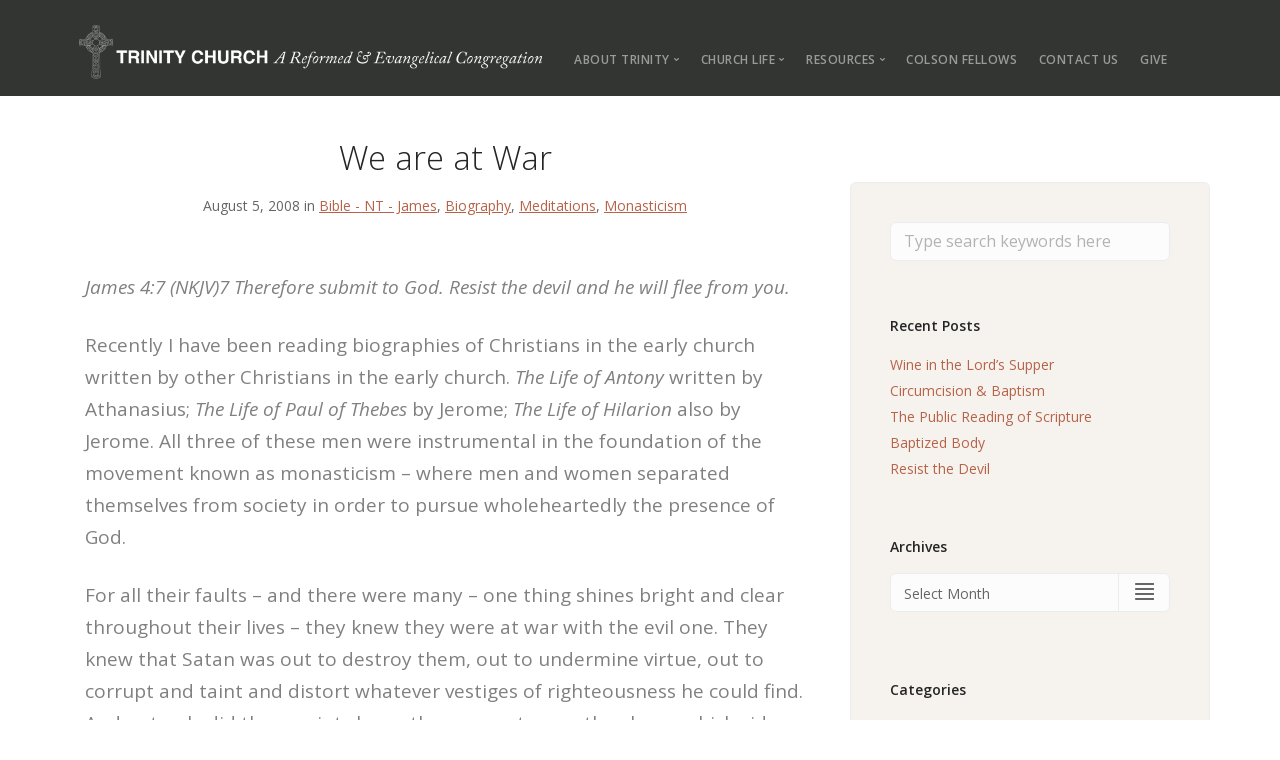

--- FILE ---
content_type: text/html; charset=UTF-8
request_url: https://www.trinitycda.org/category/biography/
body_size: 17457
content:
<!doctype html>
<html lang="en-US">

<head>
	<meta charset="UTF-8">
	<meta name="viewport" content="width=device-width, initial-scale=1.0">
	<meta http-equiv="X-UA-Compatible" content="IE=edge, IE=11, IE=10"> 
	<link rel="pingback" href="" />
	<meta name='robots' content='index, follow, max-image-preview:large, max-snippet:-1, max-video-preview:-1' />
	<style>img:is([sizes="auto" i], [sizes^="auto," i]) { contain-intrinsic-size: 3000px 1500px }</style>
	
	<!-- This site is optimized with the Yoast SEO plugin v26.8 - https://yoast.com/product/yoast-seo-wordpress/ -->
	<title>Biography Archives - Trinity CDA</title>
	<link rel="canonical" href="https://trinitycda.org/category/biography/" />
	<meta property="og:locale" content="en_US" />
	<meta property="og:type" content="article" />
	<meta property="og:title" content="Biography Archives - Trinity CDA" />
	<meta property="og:url" content="https://trinitycda.org/category/biography/" />
	<meta property="og:site_name" content="Trinity CDA" />
	<meta name="twitter:card" content="summary_large_image" />
	<script type="application/ld+json" class="yoast-schema-graph">{"@context":"https://schema.org","@graph":[{"@type":"CollectionPage","@id":"https://trinitycda.org/category/biography/","url":"https://trinitycda.org/category/biography/","name":"Biography Archives - Trinity CDA","isPartOf":{"@id":"https://trinitycda.org/#website"},"breadcrumb":{"@id":"https://trinitycda.org/category/biography/#breadcrumb"},"inLanguage":"en-US"},{"@type":"BreadcrumbList","@id":"https://trinitycda.org/category/biography/#breadcrumb","itemListElement":[{"@type":"ListItem","position":1,"name":"Home","item":"https://trinitycda.org/"},{"@type":"ListItem","position":2,"name":"Biography"}]},{"@type":"WebSite","@id":"https://trinitycda.org/#website","url":"https://trinitycda.org/","name":"Trinity CDA","description":"","potentialAction":[{"@type":"SearchAction","target":{"@type":"EntryPoint","urlTemplate":"https://trinitycda.org/?s={search_term_string}"},"query-input":{"@type":"PropertyValueSpecification","valueRequired":true,"valueName":"search_term_string"}}],"inLanguage":"en-US"}]}</script>
	<!-- / Yoast SEO plugin. -->


<link rel='dns-prefetch' href='//secure.gravatar.com' />
<link rel='dns-prefetch' href='//fonts.googleapis.com' />
<link rel='dns-prefetch' href='//v0.wordpress.com' />
<link rel="alternate" type="application/rss+xml" title="Trinity CDA &raquo; Feed" href="https://www.trinitycda.org/feed/" />
<link rel="alternate" type="application/rss+xml" title="Trinity CDA &raquo; Comments Feed" href="https://www.trinitycda.org/comments/feed/" />
<link rel="alternate" type="application/rss+xml" title="Trinity CDA &raquo; Biography Category Feed" href="https://www.trinitycda.org/category/biography/feed/" />
<script type="text/javascript">
/* <![CDATA[ */
window._wpemojiSettings = {"baseUrl":"https:\/\/s.w.org\/images\/core\/emoji\/15.0.3\/72x72\/","ext":".png","svgUrl":"https:\/\/s.w.org\/images\/core\/emoji\/15.0.3\/svg\/","svgExt":".svg","source":{"concatemoji":"https:\/\/www.trinitycda.org\/wp-includes\/js\/wp-emoji-release.min.js?ver=6.7.4"}};
/*! This file is auto-generated */
!function(i,n){var o,s,e;function c(e){try{var t={supportTests:e,timestamp:(new Date).valueOf()};sessionStorage.setItem(o,JSON.stringify(t))}catch(e){}}function p(e,t,n){e.clearRect(0,0,e.canvas.width,e.canvas.height),e.fillText(t,0,0);var t=new Uint32Array(e.getImageData(0,0,e.canvas.width,e.canvas.height).data),r=(e.clearRect(0,0,e.canvas.width,e.canvas.height),e.fillText(n,0,0),new Uint32Array(e.getImageData(0,0,e.canvas.width,e.canvas.height).data));return t.every(function(e,t){return e===r[t]})}function u(e,t,n){switch(t){case"flag":return n(e,"\ud83c\udff3\ufe0f\u200d\u26a7\ufe0f","\ud83c\udff3\ufe0f\u200b\u26a7\ufe0f")?!1:!n(e,"\ud83c\uddfa\ud83c\uddf3","\ud83c\uddfa\u200b\ud83c\uddf3")&&!n(e,"\ud83c\udff4\udb40\udc67\udb40\udc62\udb40\udc65\udb40\udc6e\udb40\udc67\udb40\udc7f","\ud83c\udff4\u200b\udb40\udc67\u200b\udb40\udc62\u200b\udb40\udc65\u200b\udb40\udc6e\u200b\udb40\udc67\u200b\udb40\udc7f");case"emoji":return!n(e,"\ud83d\udc26\u200d\u2b1b","\ud83d\udc26\u200b\u2b1b")}return!1}function f(e,t,n){var r="undefined"!=typeof WorkerGlobalScope&&self instanceof WorkerGlobalScope?new OffscreenCanvas(300,150):i.createElement("canvas"),a=r.getContext("2d",{willReadFrequently:!0}),o=(a.textBaseline="top",a.font="600 32px Arial",{});return e.forEach(function(e){o[e]=t(a,e,n)}),o}function t(e){var t=i.createElement("script");t.src=e,t.defer=!0,i.head.appendChild(t)}"undefined"!=typeof Promise&&(o="wpEmojiSettingsSupports",s=["flag","emoji"],n.supports={everything:!0,everythingExceptFlag:!0},e=new Promise(function(e){i.addEventListener("DOMContentLoaded",e,{once:!0})}),new Promise(function(t){var n=function(){try{var e=JSON.parse(sessionStorage.getItem(o));if("object"==typeof e&&"number"==typeof e.timestamp&&(new Date).valueOf()<e.timestamp+604800&&"object"==typeof e.supportTests)return e.supportTests}catch(e){}return null}();if(!n){if("undefined"!=typeof Worker&&"undefined"!=typeof OffscreenCanvas&&"undefined"!=typeof URL&&URL.createObjectURL&&"undefined"!=typeof Blob)try{var e="postMessage("+f.toString()+"("+[JSON.stringify(s),u.toString(),p.toString()].join(",")+"));",r=new Blob([e],{type:"text/javascript"}),a=new Worker(URL.createObjectURL(r),{name:"wpTestEmojiSupports"});return void(a.onmessage=function(e){c(n=e.data),a.terminate(),t(n)})}catch(e){}c(n=f(s,u,p))}t(n)}).then(function(e){for(var t in e)n.supports[t]=e[t],n.supports.everything=n.supports.everything&&n.supports[t],"flag"!==t&&(n.supports.everythingExceptFlag=n.supports.everythingExceptFlag&&n.supports[t]);n.supports.everythingExceptFlag=n.supports.everythingExceptFlag&&!n.supports.flag,n.DOMReady=!1,n.readyCallback=function(){n.DOMReady=!0}}).then(function(){return e}).then(function(){var e;n.supports.everything||(n.readyCallback(),(e=n.source||{}).concatemoji?t(e.concatemoji):e.wpemoji&&e.twemoji&&(t(e.twemoji),t(e.wpemoji)))}))}((window,document),window._wpemojiSettings);
/* ]]> */
</script>
<style id='wp-emoji-styles-inline-css' type='text/css'>

	img.wp-smiley, img.emoji {
		display: inline !important;
		border: none !important;
		box-shadow: none !important;
		height: 1em !important;
		width: 1em !important;
		margin: 0 0.07em !important;
		vertical-align: -0.1em !important;
		background: none !important;
		padding: 0 !important;
	}
</style>
<link rel='stylesheet' id='wp-block-library-css' href='https://www.trinitycda.org/wp-includes/css/dist/block-library/style.min.css?ver=6.7.4' type='text/css' media='all' />
<link rel='stylesheet' id='mediaelement-css' href='https://www.trinitycda.org/wp-includes/js/mediaelement/mediaelementplayer-legacy.min.css?ver=4.2.17' type='text/css' media='all' />
<link rel='stylesheet' id='wp-mediaelement-css' href='https://www.trinitycda.org/wp-includes/js/mediaelement/wp-mediaelement.min.css?ver=6.7.4' type='text/css' media='all' />
<style id='jetpack-sharing-buttons-style-inline-css' type='text/css'>
.jetpack-sharing-buttons__services-list{display:flex;flex-direction:row;flex-wrap:wrap;gap:0;list-style-type:none;margin:5px;padding:0}.jetpack-sharing-buttons__services-list.has-small-icon-size{font-size:12px}.jetpack-sharing-buttons__services-list.has-normal-icon-size{font-size:16px}.jetpack-sharing-buttons__services-list.has-large-icon-size{font-size:24px}.jetpack-sharing-buttons__services-list.has-huge-icon-size{font-size:36px}@media print{.jetpack-sharing-buttons__services-list{display:none!important}}.editor-styles-wrapper .wp-block-jetpack-sharing-buttons{gap:0;padding-inline-start:0}ul.jetpack-sharing-buttons__services-list.has-background{padding:1.25em 2.375em}
</style>
<style id='classic-theme-styles-inline-css' type='text/css'>
/*! This file is auto-generated */
.wp-block-button__link{color:#fff;background-color:#32373c;border-radius:9999px;box-shadow:none;text-decoration:none;padding:calc(.667em + 2px) calc(1.333em + 2px);font-size:1.125em}.wp-block-file__button{background:#32373c;color:#fff;text-decoration:none}
</style>
<style id='global-styles-inline-css' type='text/css'>
:root{--wp--preset--aspect-ratio--square: 1;--wp--preset--aspect-ratio--4-3: 4/3;--wp--preset--aspect-ratio--3-4: 3/4;--wp--preset--aspect-ratio--3-2: 3/2;--wp--preset--aspect-ratio--2-3: 2/3;--wp--preset--aspect-ratio--16-9: 16/9;--wp--preset--aspect-ratio--9-16: 9/16;--wp--preset--color--black: #000000;--wp--preset--color--cyan-bluish-gray: #abb8c3;--wp--preset--color--white: #ffffff;--wp--preset--color--pale-pink: #f78da7;--wp--preset--color--vivid-red: #cf2e2e;--wp--preset--color--luminous-vivid-orange: #ff6900;--wp--preset--color--luminous-vivid-amber: #fcb900;--wp--preset--color--light-green-cyan: #7bdcb5;--wp--preset--color--vivid-green-cyan: #00d084;--wp--preset--color--pale-cyan-blue: #8ed1fc;--wp--preset--color--vivid-cyan-blue: #0693e3;--wp--preset--color--vivid-purple: #9b51e0;--wp--preset--gradient--vivid-cyan-blue-to-vivid-purple: linear-gradient(135deg,rgba(6,147,227,1) 0%,rgb(155,81,224) 100%);--wp--preset--gradient--light-green-cyan-to-vivid-green-cyan: linear-gradient(135deg,rgb(122,220,180) 0%,rgb(0,208,130) 100%);--wp--preset--gradient--luminous-vivid-amber-to-luminous-vivid-orange: linear-gradient(135deg,rgba(252,185,0,1) 0%,rgba(255,105,0,1) 100%);--wp--preset--gradient--luminous-vivid-orange-to-vivid-red: linear-gradient(135deg,rgba(255,105,0,1) 0%,rgb(207,46,46) 100%);--wp--preset--gradient--very-light-gray-to-cyan-bluish-gray: linear-gradient(135deg,rgb(238,238,238) 0%,rgb(169,184,195) 100%);--wp--preset--gradient--cool-to-warm-spectrum: linear-gradient(135deg,rgb(74,234,220) 0%,rgb(151,120,209) 20%,rgb(207,42,186) 40%,rgb(238,44,130) 60%,rgb(251,105,98) 80%,rgb(254,248,76) 100%);--wp--preset--gradient--blush-light-purple: linear-gradient(135deg,rgb(255,206,236) 0%,rgb(152,150,240) 100%);--wp--preset--gradient--blush-bordeaux: linear-gradient(135deg,rgb(254,205,165) 0%,rgb(254,45,45) 50%,rgb(107,0,62) 100%);--wp--preset--gradient--luminous-dusk: linear-gradient(135deg,rgb(255,203,112) 0%,rgb(199,81,192) 50%,rgb(65,88,208) 100%);--wp--preset--gradient--pale-ocean: linear-gradient(135deg,rgb(255,245,203) 0%,rgb(182,227,212) 50%,rgb(51,167,181) 100%);--wp--preset--gradient--electric-grass: linear-gradient(135deg,rgb(202,248,128) 0%,rgb(113,206,126) 100%);--wp--preset--gradient--midnight: linear-gradient(135deg,rgb(2,3,129) 0%,rgb(40,116,252) 100%);--wp--preset--font-size--small: 13px;--wp--preset--font-size--medium: 20px;--wp--preset--font-size--large: 36px;--wp--preset--font-size--x-large: 42px;--wp--preset--spacing--20: 0.44rem;--wp--preset--spacing--30: 0.67rem;--wp--preset--spacing--40: 1rem;--wp--preset--spacing--50: 1.5rem;--wp--preset--spacing--60: 2.25rem;--wp--preset--spacing--70: 3.38rem;--wp--preset--spacing--80: 5.06rem;--wp--preset--shadow--natural: 6px 6px 9px rgba(0, 0, 0, 0.2);--wp--preset--shadow--deep: 12px 12px 50px rgba(0, 0, 0, 0.4);--wp--preset--shadow--sharp: 6px 6px 0px rgba(0, 0, 0, 0.2);--wp--preset--shadow--outlined: 6px 6px 0px -3px rgba(255, 255, 255, 1), 6px 6px rgba(0, 0, 0, 1);--wp--preset--shadow--crisp: 6px 6px 0px rgba(0, 0, 0, 1);}:where(.is-layout-flex){gap: 0.5em;}:where(.is-layout-grid){gap: 0.5em;}body .is-layout-flex{display: flex;}.is-layout-flex{flex-wrap: wrap;align-items: center;}.is-layout-flex > :is(*, div){margin: 0;}body .is-layout-grid{display: grid;}.is-layout-grid > :is(*, div){margin: 0;}:where(.wp-block-columns.is-layout-flex){gap: 2em;}:where(.wp-block-columns.is-layout-grid){gap: 2em;}:where(.wp-block-post-template.is-layout-flex){gap: 1.25em;}:where(.wp-block-post-template.is-layout-grid){gap: 1.25em;}.has-black-color{color: var(--wp--preset--color--black) !important;}.has-cyan-bluish-gray-color{color: var(--wp--preset--color--cyan-bluish-gray) !important;}.has-white-color{color: var(--wp--preset--color--white) !important;}.has-pale-pink-color{color: var(--wp--preset--color--pale-pink) !important;}.has-vivid-red-color{color: var(--wp--preset--color--vivid-red) !important;}.has-luminous-vivid-orange-color{color: var(--wp--preset--color--luminous-vivid-orange) !important;}.has-luminous-vivid-amber-color{color: var(--wp--preset--color--luminous-vivid-amber) !important;}.has-light-green-cyan-color{color: var(--wp--preset--color--light-green-cyan) !important;}.has-vivid-green-cyan-color{color: var(--wp--preset--color--vivid-green-cyan) !important;}.has-pale-cyan-blue-color{color: var(--wp--preset--color--pale-cyan-blue) !important;}.has-vivid-cyan-blue-color{color: var(--wp--preset--color--vivid-cyan-blue) !important;}.has-vivid-purple-color{color: var(--wp--preset--color--vivid-purple) !important;}.has-black-background-color{background-color: var(--wp--preset--color--black) !important;}.has-cyan-bluish-gray-background-color{background-color: var(--wp--preset--color--cyan-bluish-gray) !important;}.has-white-background-color{background-color: var(--wp--preset--color--white) !important;}.has-pale-pink-background-color{background-color: var(--wp--preset--color--pale-pink) !important;}.has-vivid-red-background-color{background-color: var(--wp--preset--color--vivid-red) !important;}.has-luminous-vivid-orange-background-color{background-color: var(--wp--preset--color--luminous-vivid-orange) !important;}.has-luminous-vivid-amber-background-color{background-color: var(--wp--preset--color--luminous-vivid-amber) !important;}.has-light-green-cyan-background-color{background-color: var(--wp--preset--color--light-green-cyan) !important;}.has-vivid-green-cyan-background-color{background-color: var(--wp--preset--color--vivid-green-cyan) !important;}.has-pale-cyan-blue-background-color{background-color: var(--wp--preset--color--pale-cyan-blue) !important;}.has-vivid-cyan-blue-background-color{background-color: var(--wp--preset--color--vivid-cyan-blue) !important;}.has-vivid-purple-background-color{background-color: var(--wp--preset--color--vivid-purple) !important;}.has-black-border-color{border-color: var(--wp--preset--color--black) !important;}.has-cyan-bluish-gray-border-color{border-color: var(--wp--preset--color--cyan-bluish-gray) !important;}.has-white-border-color{border-color: var(--wp--preset--color--white) !important;}.has-pale-pink-border-color{border-color: var(--wp--preset--color--pale-pink) !important;}.has-vivid-red-border-color{border-color: var(--wp--preset--color--vivid-red) !important;}.has-luminous-vivid-orange-border-color{border-color: var(--wp--preset--color--luminous-vivid-orange) !important;}.has-luminous-vivid-amber-border-color{border-color: var(--wp--preset--color--luminous-vivid-amber) !important;}.has-light-green-cyan-border-color{border-color: var(--wp--preset--color--light-green-cyan) !important;}.has-vivid-green-cyan-border-color{border-color: var(--wp--preset--color--vivid-green-cyan) !important;}.has-pale-cyan-blue-border-color{border-color: var(--wp--preset--color--pale-cyan-blue) !important;}.has-vivid-cyan-blue-border-color{border-color: var(--wp--preset--color--vivid-cyan-blue) !important;}.has-vivid-purple-border-color{border-color: var(--wp--preset--color--vivid-purple) !important;}.has-vivid-cyan-blue-to-vivid-purple-gradient-background{background: var(--wp--preset--gradient--vivid-cyan-blue-to-vivid-purple) !important;}.has-light-green-cyan-to-vivid-green-cyan-gradient-background{background: var(--wp--preset--gradient--light-green-cyan-to-vivid-green-cyan) !important;}.has-luminous-vivid-amber-to-luminous-vivid-orange-gradient-background{background: var(--wp--preset--gradient--luminous-vivid-amber-to-luminous-vivid-orange) !important;}.has-luminous-vivid-orange-to-vivid-red-gradient-background{background: var(--wp--preset--gradient--luminous-vivid-orange-to-vivid-red) !important;}.has-very-light-gray-to-cyan-bluish-gray-gradient-background{background: var(--wp--preset--gradient--very-light-gray-to-cyan-bluish-gray) !important;}.has-cool-to-warm-spectrum-gradient-background{background: var(--wp--preset--gradient--cool-to-warm-spectrum) !important;}.has-blush-light-purple-gradient-background{background: var(--wp--preset--gradient--blush-light-purple) !important;}.has-blush-bordeaux-gradient-background{background: var(--wp--preset--gradient--blush-bordeaux) !important;}.has-luminous-dusk-gradient-background{background: var(--wp--preset--gradient--luminous-dusk) !important;}.has-pale-ocean-gradient-background{background: var(--wp--preset--gradient--pale-ocean) !important;}.has-electric-grass-gradient-background{background: var(--wp--preset--gradient--electric-grass) !important;}.has-midnight-gradient-background{background: var(--wp--preset--gradient--midnight) !important;}.has-small-font-size{font-size: var(--wp--preset--font-size--small) !important;}.has-medium-font-size{font-size: var(--wp--preset--font-size--medium) !important;}.has-large-font-size{font-size: var(--wp--preset--font-size--large) !important;}.has-x-large-font-size{font-size: var(--wp--preset--font-size--x-large) !important;}
:where(.wp-block-post-template.is-layout-flex){gap: 1.25em;}:where(.wp-block-post-template.is-layout-grid){gap: 1.25em;}
:where(.wp-block-columns.is-layout-flex){gap: 2em;}:where(.wp-block-columns.is-layout-grid){gap: 2em;}
:root :where(.wp-block-pullquote){font-size: 1.5em;line-height: 1.6;}
</style>
<link rel='stylesheet' id='contact-form-7-css' href='https://www.trinitycda.org/wp-content/plugins/contact-form-7/includes/css/styles.css?ver=6.1.4' type='text/css' media='all' />
<link rel='stylesheet' id='simple-banner-style-css' href='https://www.trinitycda.org/wp-content/plugins/simple-banner/simple-banner.css?ver=3.2.0' type='text/css' media='all' />
<link rel='stylesheet' id='wovax_mm_public_style-css' href='https://www.trinitycda.org/wp-content/plugins/wovax-plugin-music-manager-0.0.5/css/public-style.css?ver=0.0.4' type='text/css' media='all' />
<link rel='stylesheet' id='font_awesome-css' href='https://www.trinitycda.org/wp-content/plugins/wovax-plugin-music-manager-0.0.5/font-awesome/css/font-awesome.min.css?ver=0.0.4' type='text/css' media='all' />
<link rel='stylesheet' id='gca-column-styles-css' href='https://www.trinitycda.org/wp-content/plugins/genesis-columns-advanced/css/gca-column-styles.css?ver=6.7.4' type='text/css' media='all' />
<link rel='stylesheet' id='fontAwesome-css' href='https://www.trinitycda.org/wp-content/plugins/wovax-plugin-explore-sermons/font-awesome/css/font-awesome.min.css?ver=0.0.2' type='text/css' media='all' />
<link rel='stylesheet' id='ebor-google-font-css' href='//fonts.googleapis.com/css?family=Open+Sans%3A200%2C300%2C400%2C400i%2C500%2C600%2C700%7CMerriweather%3A300%2C300i%7CMaterial+Icons&#038;ver=10.5.11' type='text/css' media='all' />
<link rel='stylesheet' id='bootstrap-css' href='https://www.trinitycda.org/wp-content/themes/stack/style/css/bootstrap.css?ver=10.5.11' type='text/css' media='all' />
<link rel='stylesheet' id='ebor-icons-css' href='https://www.trinitycda.org/wp-content/themes/stack/style/css/icons.css?ver=10.5.11' type='text/css' media='all' />
<link rel='stylesheet' id='ebor-plugins-css' href='https://www.trinitycda.org/wp-content/themes/stack/style/css/plugins.css?ver=10.5.11' type='text/css' media='all' />
<link rel='stylesheet' id='ebor-theme-css' href='https://www.trinitycda.org/wp-content/uploads/wp-less/stack/style/css/theme-3f0c93c26b.css' type='text/css' media='all' />
<link rel='stylesheet' id='ebor-style-css' href='https://www.trinitycda.org/wp-content/themes/stack/style.css?ver=10.5.11' type='text/css' media='all' />
<style id='ebor-style-inline-css' type='text/css'>

			input[type].btn--primary,
			.pos-fixed.bar--transparent.bg--primary,
			.ebor-cart-count {
				background: #b76349;	
			}
			.pos-fixed.bar--transparent.bg--secondary {
				background: #f6f3ef;
			}
			.pos-fixed.bar--transparent.bg--dark {
				background: #333533;
			}
			.pos-fixed.bar--transparent.bg--primary-1 {
				background: #b76349;
			}
			.bg--white h1, .bg--white h2, .bg--white h3, .bg--white h4, .bg--white h5, .bg--white h6, .bg--white i, .mobile-header .cart-link {
			    color: #252525;
			}
			@media all and (max-width:767px) {
			    .bar.bg--dark.bar--mobile-sticky[data-scroll-class*="fixed"].pos-fixed,
			    .bar.bg--dark.bar--mobile-sticky[data-scroll-class*="fixed"]+.bar.pos-fixed {
			    	background: #333533;
			    }
			    .bar.bg--secondary.bar--mobile-sticky[data-scroll-class*="fixed"].pos-fixed,
			    .bar.bg--secondary.bar--mobile-sticky[data-scroll-class*="fixed"]+.bar.pos-fixed {
			    	background: #f6f3ef;
			    }
			}
			.thumbnails-slider .thumbnail-trigger.active img {
				border: 1px solid #b76349;
			}
		
				.col-md-11.col-sm-12.text-right.text-left-xs.text-left-sm {
					margin-top: 33px;	
				}
			
</style>
<link rel='stylesheet' id='ebor-iconsmind-css' href='https://www.trinitycda.org/wp-content/themes/stack/style/css/iconsmind.css?ver=10.5.11' type='text/css' media='all' />
<!--n2css--><!--n2js--><script type="text/javascript" src="https://www.trinitycda.org/wp-includes/js/jquery/jquery.min.js?ver=3.7.1" id="jquery-core-js"></script>
<script type="text/javascript" src="https://www.trinitycda.org/wp-includes/js/jquery/jquery-migrate.min.js?ver=3.4.1" id="jquery-migrate-js"></script>
<script type="text/javascript" id="simple-banner-script-js-before">
/* <![CDATA[ */
const simpleBannerScriptParams = {"pro_version_enabled":"","debug_mode":"","id":655,"version":"3.2.0","banner_params":[{"hide_simple_banner":"no","simple_banner_prepend_element":"body","simple_banner_position":"","header_margin":"","header_padding":"","wp_body_open_enabled":"","wp_body_open":true,"simple_banner_z_index":"","simple_banner_text":"","disabled_on_current_page":false,"disabled_pages_array":[],"is_current_page_a_post":true,"disabled_on_posts":"","simple_banner_disabled_page_paths":"","simple_banner_font_size":"","simple_banner_color":"#d02525","simple_banner_text_color":"","simple_banner_link_color":"#341607","simple_banner_close_color":"","simple_banner_custom_css":"","simple_banner_scrolling_custom_css":"","simple_banner_text_custom_css":"","simple_banner_button_css":"","site_custom_css":"","keep_site_custom_css":"","site_custom_js":"","keep_site_custom_js":"","close_button_enabled":"","close_button_expiration":"","close_button_cookie_set":false,"current_date":{"date":"2026-01-21 02:43:56.403770","timezone_type":3,"timezone":"UTC"},"start_date":{"date":"2026-01-21 02:43:56.403776","timezone_type":3,"timezone":"UTC"},"end_date":{"date":"2026-01-21 02:43:56.403779","timezone_type":3,"timezone":"UTC"},"simple_banner_start_after_date":"","simple_banner_remove_after_date":"","simple_banner_insert_inside_element":""}]}
/* ]]> */
</script>
<script type="text/javascript" src="https://www.trinitycda.org/wp-content/plugins/simple-banner/simple-banner.js?ver=3.2.0" id="simple-banner-script-js"></script>
<link rel="https://api.w.org/" href="https://www.trinitycda.org/wp-json/" /><link rel="alternate" title="JSON" type="application/json" href="https://www.trinitycda.org/wp-json/wp/v2/categories/157" /><meta name="generator" content="WordPress 6.7.4" />
<style id="simple-banner-background-color" type="text/css">.simple-banner{background:#d02525;}</style><style id="simple-banner-text-color" type="text/css">.simple-banner .simple-banner-text{color: #ffffff;}</style><style id="simple-banner-link-color" type="text/css">.simple-banner .simple-banner-text a{color:#341607;}</style><style id="simple-banner-z-index" type="text/css">.simple-banner{z-index: 99999;}</style><style id="simple-banner-site-custom-css-dummy" type="text/css"></style><script id="simple-banner-site-custom-js-dummy" type="text/javascript"></script><link rel="icon" href="https://www.trinitycda.org/wp-content/uploads/2017/11/cropped-TrinityFaviconsmall-1-32x32.png" sizes="32x32" />
<link rel="icon" href="https://www.trinitycda.org/wp-content/uploads/2017/11/cropped-TrinityFaviconsmall-1-192x192.png" sizes="192x192" />
<link rel="apple-touch-icon" href="https://www.trinitycda.org/wp-content/uploads/2017/11/cropped-TrinityFaviconsmall-1-180x180.png" />
<meta name="msapplication-TileImage" content="https://www.trinitycda.org/wp-content/uploads/2017/11/cropped-TrinityFaviconsmall-1-270x270.png" />
		<style type="text/css" id="wp-custom-css">
			/*
You can add your own CSS here.

Click the help icon above to learn more.
*/

footer:not(.bg--primary):not(.bg--dark) a {
	color: #fff;
}

.button-holder {
		width: 100%;
}

.button-list {
	margin: 0 1%;
padding: 0 0 30px;
list-style-type: none;
display: inline-block;
width: 30.333333%;
position: relative;
}

button,
.trinity-button {
display: block;
font-size: 1rem;
text-transform: uppercase;
font-weight: normal;
padding: 5px;
box-sizing: border-box;
background-color: #b76349;
border-radius: 4px;
text-decoration: none;
outline: none;
color: #fff;
border: none;
width: 100%;
text-align: center;
line-height: 100%;
cursor: pointer;
}

.bar.bar--mobile-sticky[data-scroll-class*='fixed'].pos-fixed {
background: #333;
}

.bar.bar--mobile-sticky[data-scroll-class*='fixed'] + .bar.pos-fixed {
background: #333;
}

@media only screen and (max-width: 1000px) {
div.wovax-fs-slide-bg {
display: none;
}
#wovax-featured-sermons .wovax-fs-featured footer {
bottom: -3rem !important;
}
}

@media only screen and (max-width: 800px) {
div.col-xs-4.col-sm-2.text-right.mobile-header {
padding-top: 10px;
}

img.logo.logo-light {
margin-top: -10px;
}
}

@media only screen and (max-width: 551px) {
.bar .logo {
max-width: 300px;
}
#wovax-featured-sermons .wovax-fs-featured footer {
bottom: -3rem !important;
}

img.logo.logo-light {
margin-top: -5px;
}
}

.wpcf7-form-control-wrap[class*="checkbox"] + span { position: relative; top: -8px; left: 10px; }
.masonry-filter-holder.masonry-filter-holder-post .masonry__filters ul li.active {
	pointer-events: inherit;
}

.single-sermon .featured-image-holder {
	margin-left: 0px;
}

.p-2 {
	padding: 2rem;
}

.pt-2 {
	padding-top: 2rem;
}

.m-2 {
	margin: 2rem;
}

.mt-2 {
	margin: 2rem;
}

.my-0 {
	margin-top: 0;
	margin-bottom: 0;
}

.max-w-prose {
	max-width: 65ch;
}

.cf-church-label {
	color:#b6b086;
	font-weight: 700;
	margin-bottom: 0;
	padding-top: 1rem;
}

.cf-church-heading {
	margin-top: 0;
  padding-top: 0;
}

.cf-flex-center {
	display: flex;
	align-items: center;
	justify-content: center;
}

.cf-register {
	width: 100%;
	margin: 2rem auto;
	text-align: center;
}

.tcda-footer-links a {
	color: #000 !important;
	font-weight: bold !important;
}		</style>
		</head>

<body class="archive category category-biography category-157 stack--rounded normal-layout dropdowns--hover active-tabs active-accordions parallax-enable-mobile variant-v1-5-11" data-smooth-scroll-offset="0" data-smooth-scroll-offset-mobile="0" data-skip-responsive-menu="no">

<a href="#" id="start" title="Start"></a>


<div class="nav-container">
	
	<div class="bar bar--sm visible-xs bg--dark bar--mobile-sticky" data-scroll-class="200px:pos-fixed">
		<div class="container">
			<div class="row">
				<div class="col-xs-8 col-sm-10">
					
<a href="https://www.trinitycda.org/" class="logo-holder">
	<img class="logo logo-dark" alt="logo" src="https://trinitycda.org/wp-content/uploads/2017/07/TrinityCDALogoLongTransparentvar4.png" />
	<img class="logo logo-light" alt="logo" src="https://trinitycda.org/wp-content/uploads/2017/07/TrinityCDALogoLongTransparentvar4.png" />
</a>				</div>
				<div class="col-xs-4 col-sm-2 text-right mobile-header">
										<a href="#" class="hamburger-toggle" data-toggle-class="#menu1;hidden-xs">
						<i class="icon--sm stack-interface stack-menu"></i>
					</a>
				</div>
			</div><!--end of row-->
		</div><!--end of container-->
	</div><!--end bar-->
	
	<nav id="menu1" class="bar bar--sm bar-1 hidden-xs hiddem-sm bg--dark" data-scroll-class="200px:pos-fixed">
		<div class="container">
			<div class="row">
				<div class="col-md-1 col-sm-2 hidden-xs">
					<div class="bar__module">
						
<a href="https://www.trinitycda.org/" class="logo-holder">
	<img class="logo logo-dark" alt="logo" src="https://trinitycda.org/wp-content/uploads/2017/07/TrinityCDALogoLongTransparentvar4.png" />
	<img class="logo logo-light" alt="logo" src="https://trinitycda.org/wp-content/uploads/2017/07/TrinityCDALogoLongTransparentvar4.png" />
</a>	
					</div><!--end module-->
				</div>
				<div class="col-md-11 col-sm-12 text-right text-left-xs text-left-sm">
					<div class="bar__module">
	<ul id="menu-standard" class="menu-horizontal text-left"><li id="menu-item-2212" class="menu-item menu-item-type-custom menu-item-object-custom menu-item-has-children menu-item-2212 dropdown dropdown--hover"><a href="#" class="dropdown__trigger"><span>About Trinity</span></a><div class="dropdown__container"><div class="container"><div class="row"><div class="dropdown__content col-md-2 col-sm-4"><ul class="menu-vertical">	<li id="menu-item-730" class="menu-item menu-item-type-post_type menu-item-object-page menu-item-730"><a href="https://www.trinitycda.org/about-us/">Our Church</a></li>
	<li id="menu-item-90" class="menu-item menu-item-type-post_type menu-item-object-page menu-item-90"><a href="https://www.trinitycda.org/about-our-elders/">Our Elders</a></li>
	<li id="menu-item-89" class="menu-item menu-item-type-post_type menu-item-object-page menu-item-89"><a href="https://www.trinitycda.org/vision/">Our Vision</a></li>
	<li id="menu-item-88" class="menu-item menu-item-type-post_type menu-item-object-page menu-item-88"><a href="https://www.trinitycda.org/statement-of-faith/">Our Statement of Faith</a></li>
	<li id="menu-item-91" class="menu-item menu-item-type-post_type menu-item-object-page menu-item-91"><a href="https://www.trinitycda.org/about-our-worship/">Our Worship</a></li>
</ul></div></div></div></div></li>
<li id="menu-item-732" class="menu-item menu-item-type-custom menu-item-object-custom menu-item-has-children menu-item-732 dropdown dropdown--hover"><a href="#" class="dropdown__trigger"><span>Church Life</span></a><div class="dropdown__container"><div class="container"><div class="row"><div class="dropdown__content col-md-2 col-sm-4"><ul class="menu-vertical">	<li id="menu-item-82" class="menu-item menu-item-type-post_type menu-item-object-page menu-item-82"><a href="https://www.trinitycda.org/church-calendar/">Calendar</a></li>
	<li id="menu-item-4094" class="menu-item menu-item-type-custom menu-item-object-custom menu-item-4094"><a href="https://trinitycda.breezechms.com/r/dashboard">Breeze CHMS</a></li>
	<li id="menu-item-97" class="menu-item menu-item-type-post_type menu-item-object-page menu-item-97"><a href="https://www.trinitycda.org/member-area/">Member Area</a></li>
	<li id="menu-item-83" class="menu-item menu-item-type-post_type menu-item-object-page menu-item-83"><a href="https://www.trinitycda.org/support-our-ministry/">Support Our Ministry</a></li>
</ul></div></div></div></div></li>
<li id="menu-item-2209" class="menu-item menu-item-type-custom menu-item-object-custom menu-item-has-children menu-item-2209 dropdown dropdown--hover"><a href="#" class="dropdown__trigger"><span>Resources</span></a><div class="dropdown__container"><div class="container"><div class="row"><div class="dropdown__content col-md-2 col-sm-4"><ul class="menu-vertical">	<li id="menu-item-2210" class="menu-item menu-item-type-post_type menu-item-object-page menu-item-2210"><a href="https://www.trinitycda.org/resources/">Resources</a></li>
	<li id="menu-item-3760" class="menu-item menu-item-type-post_type menu-item-object-page menu-item-3760"><a href="https://www.trinitycda.org/livestream/">Livestream</a></li>
	<li id="menu-item-805" class="menu-item menu-item-type-post_type menu-item-object-page menu-item-805"><a href="https://www.trinitycda.org/pastors-blog/">Pastor’s Blog</a></li>
	<li id="menu-item-779" class="menu-item menu-item-type-post_type menu-item-object-page menu-item-779"><a href="https://www.trinitycda.org/sermons/">Sermons</a></li>
</ul></div></div></div></div></li>
<li id="menu-item-4681" class="menu-item menu-item-type-post_type menu-item-object-page menu-item-4681"><a href="https://www.trinitycda.org/colson-fellows/">Colson Fellows</a></li>
<li id="menu-item-85" class="menu-item menu-item-type-post_type menu-item-object-page menu-item-85"><a href="https://www.trinitycda.org/contact-us/">Contact Us</a></li>
<li id="menu-item-3995" class="menu-item menu-item-type-custom menu-item-object-custom menu-item-3995"><a href="https://trinitycda.breezechms.com/give/online">Give</a></li>
</ul></div>	
					
<div class="bar__module stack-header-buttons">
	
		
		
</div><!--end module-->				</div>
			</div><!--end of row-->
		</div><!--end of container-->
	</nav><!--end bar-->

</div>
<div class="main-container">


<section class="space--sm unpad--top">
	<div class="container">
		<div class="row">

	<div class="col-sm-12 col-md-8">
		<div class="masonry masonry-blog-list">
			
						
			<div class="masonry__container">
				<article id="post-655" class="masonry__item col-sm-12 post-655 post type-post status-publish format-standard hentry category-bible-nt-james category-biography category-meditations category-monasticism">

	<div class="article__title text-center">
		<a href="https://www.trinitycda.org/we-are-at-war/"><h2>We are at War</h2></a><span>August 5, 2008 in </span><span><a href="https://www.trinitycda.org/category/bible-nt-james/" rel="category tag">Bible - NT - James</a>, <a href="https://www.trinitycda.org/category/biography/" rel="category tag">Biography</a>, <a href="https://www.trinitycda.org/category/meditations/" rel="category tag">Meditations</a>, <a href="https://www.trinitycda.org/category/monasticism/" rel="category tag">Monasticism</a></span>	</div><!--end article title-->
	
	<div class="article__body">
		<p><em>James 4:7 (NKJV)7 Therefore submit to God. Resist the devil and he will flee from you.</em></p>
<p>Recently I have been reading biographies of Christians in the early church written by other Christians in the early church. <em>The Life of Antony</em> written by Athanasius; <em>The Life of Paul of Thebes</em> by Jerome; <em>The Life of Hilarion</em> also by Jerome. All three of these men were instrumental in the foundation of the movement known as monasticism – where men and women separated themselves from society in order to pursue wholeheartedly the presence of God.</p>
<p>For all their faults &#8211; and there were many &#8211; one thing shines bright and clear throughout their lives – they knew they were at war with the evil one. They knew that Satan was out to destroy them, out to undermine virtue, out to corrupt and taint and distort whatever vestiges of righteousness he could find. And not only did these saints know they were at war – they knew which side they were on. Read the life of Antony – here was a man who hungered and thirsted for righteousness. Read the life of Paul of Thebes – here was a man who sought first the kingdom of God. Read the life of Hilarion – here was a man who panted for the living God and for streams of living water. Years and years they would wrestle and strive and fight. Why? To overcome sin and in so doing to overcome all the wiles of the evil one.</p>
<p>So let me encourage you – read of our fathers. Read of the monastics. Read of the martyrs. Here was faith. Here was abandon. Here was striving in the fight against sin and vice. They understood that the stakes were high. They understood that the war with the evil one was raging constantly. They understood that constant vigilance was imperative. But what of us? I fear that we are too patient with our sin. We fail to perceive the nature of life.</p>
<p>Brothers and sisters, we are in a war. The evil one would like to take us down. He would like to destroy us. He would like to see us corrupted. He would like us to be complacent. Do you see it? When you are tempted to ignore your wife – that’s the battle. When you are tempted to be bitter toward your husband – that is the battle. When you are tempted to yell at the kids – that is the battle. When you are tempted to disrespect your parents – that is the battle. When you are tempted to despise your sibling – that is the battle. A war is raging and many of us are playing with the little tinker toys in the corner. A war is raging and many of us are keeping uncommon close company with the enemy. A war is raging and many of us are consumed with whether we are happy rather than whether we are holy, equipped for the battle.</p>
<p>So listen – let us get our eyes off our navels and get to war. Let us get rid of our selfishness, get rid of our greed, get rid of our bitterness, get rid of our lust, get rid of our idolatry. Let us heed the exhortation of James – Submit to God, resist the devil. And then listen to the promise of God. He will flee from you, from little old you. Listen to the Word of God through the Apostle John, “I have written to you, young men, because you are strong, and the word of God abides in you, and you have overcome the evil one.” You have overcome the evil one. Have you?</p>
<p>Peter tells us that the Spirit of God has come to give us all things necessary for life and godliness – did you hear that, all things necessary. And this is written by a man who believed firmly in total depravity. So what excuses have we made for failing to achieve it? The monastics didn’t make excuses – they did whatever was necessary to please the Lord. In this let us imitate them.</p>
<p>Reminded that we are in a war and that many of us are playing with the dollies in the attic, let us kneel and let us confess our sin to God.</p>
	</div>
	
</article><!--end item--><article id="post-679" class="masonry__item col-sm-12 post-679 post type-post status-publish format-standard hentry category-biography category-plutarch category-rome category-st-annes">

	<div class="article__title text-center">
		<a href="https://www.trinitycda.org/educating-our-children/"><h2>Educating Our Children</h2></a><span>February 22, 2008 in </span><span><a href="https://www.trinitycda.org/category/biography/" rel="category tag">Biography</a>, <a href="https://www.trinitycda.org/category/plutarch/" rel="category tag">Plutarch</a>, <a href="https://www.trinitycda.org/category/rome/" rel="category tag">Rome</a>, <a href="https://www.trinitycda.org/category/st-annes/" rel="category tag">St. Anne's</a></span>	</div><!--end article title-->
	
	<div class="article__body">
		<p>For those of us who homeschool our children, it is imperative to remember the goals toward which we are striving. What is it we are endeavoring to achieve as we educate and train our children?</p>
<p>As we answer this question, it is helpful to consider the answers of others who have gone before us, Christian and non-Christian. Among the latter group was the ancient Roman senator and statesman Cato the Elder, who lived during and after Hannibal’s attacks on Italy.</p>
<p>Cato is perhaps best known for his unflinching commitment to economy and industry both in private and in public life. He was a great politician – serving in various public offices throughout his life. But Plutarch tells us that Cato himself reckoned a man’s handling of his family more important than his management of public affairs. After all, a man’s treatment of his family was reflective of the way he would treat the state. And so he considered a good husband worthy of more praise than a great senator and maintained that he who laid violent hands on his wife or child, violated that which was most sacred.</p>
<p>In keeping with these sentiments, Cato took his responsibility toward his son very seriously, considering it his highest calling to train his son personally. Unlike many Roman fathers who preferred to observe their sons from a distance, Cato often joined his wife as she bathed and changed him as an infant. When his son was old enough to learn, Plutarch tells us that “Cato himself would teach him to read, although he had a servant, a very good grammarian, called Chilo, who taught many others . . .; [Cato] himself . . . taught him his grammar, law, and his gymnastic exercises.” And when Cato found himself in need of curriculum to teach his son the history of Rome, he himself wrote it out: “he wrote histories, in large characters, with his own hand, so that his son, without stirring out of the house, might know about his countrymen and forefathers.&#8221;</p>
<p>Not only did Cato train his son intellectually, he also mentored him physically. As it came time for his son to train for war, Cato took the task upon himself. “Not only did he show him how to throw a dart, to fight in armor, and to ride, but to box also and to endure both heat and cold, and to swim over the most rapid and rough rivers.”</p>
<p>Nor did Cato overlook the importance of moral education and example. He was extremely careful “to abstain from speaking anything obscene before his son, even as if he had been in the presence of the sacred virgins, called vestals.” And he took the time to write a series of precepts for his son to guide him on the path of life.</p>
<p>As we examine the training that Cato offered his son, we see that it was full orbed – hitting all aspects of his son’s life – mentally, physically, morally. But the training was simply that – training. It was not the end, but a means to the end. Cato hoped to see cultivated within his son a desire for virtue that would establish him as a man worthy of praise in his own right. And indeed, “though delicate in health, his son proved a stout man in the field, and behaved himself valiantly . . . when his sword was struck from him by a blow, he so keenly resented it, that he turned to some of his friends about him, and taking them along with him again fell upon the enemy; and having by long fight and much force cleared the place, at length found it among great heaps of arms, and the dead bodies of friends as well as enemies piled one upon another.” Thus, Cato had the satisfaction of seeing his labors come to fruition when his son became an admirable soldier and later a fine jurist.</p>
<p>The Apostle John sets before us the same basic expectation for the training we offer to our children. “I have no greater joy than this, to hear of my children walking in the truth.”</p>
	</div>
	
</article><!--end item--><article id="post-683" class="masonry__item col-sm-12 post-683 post type-post status-publish format-standard hentry category-biography category-church-history category-st-annes">

	<div class="article__title text-center">
		<a href="https://www.trinitycda.org/boniface-of-crediton/"><h2>Boniface of Crediton</h2></a><span>February 15, 2008 in </span><span><a href="https://www.trinitycda.org/category/biography/" rel="category tag">Biography</a>, <a href="https://www.trinitycda.org/category/church-history/" rel="category tag">Church History</a>, <a href="https://www.trinitycda.org/category/st-annes/" rel="category tag">St. Anne's</a></span>	</div><!--end article title-->
	
	<div class="article__body">
		<p>Born in the latter half of the seventh century, he established schools, monasteries, and churches, some of  which remain to this day.  He labored tirelessly to see the Gospel embraced and applied among a pagan people.  He instructed the ignorant, rebuked the immoral, empowered the righteous.  His labors spanned a period of 40 years and, in the end, he crowned his life with martyrdom.  Who is he?  Winfrid is his name, though he is more popularly known as Boniface, the Apostle of Germany.</p>
<p>Boniface was born in England around 680, the son of noble parents.  He is accounted one of those esteemed Anglo-Saxon missionaries who rescued continental Europe from the second darkness that descended upon it after Rome fell.  Convinced that God had called him to missionary labor, Boniface took the Gospel to the Frisians, a tribe who lived in what is now the Netherlands.  Rebuffed in his efforts, Boniface returned to England.  However, he could not be content with a sedentary life in a monastery.  And so he traveled to Rome.  There he met the Bishop, Gregory.  He was so encouraged by Gregory’s zeal and confidence, that he ventured into Germany with the Gospel.</p>
<p>Germany was a dark land&#8211;it reaked with the stench of paganism.  Human sacrifice was common, immorality was rampant, and Christian missionaries not infrequently were murdered.  Long attached to the pagan gods, most Germans refused to consent to Christianity.  Boniface strove arduously for some time until finally, in a strategic move, he challenged the Germans to a duel.  Imitating the faith of Elijah on Mt. Carmel, Boniface met the Germans while they were worshiping at the massive Oak Tree of Thor, god of Thunder.  After challenging the Germans to renounce their false gods and embrace Christ, he pulled out an axe and began to chop down the tree.  The startled Germans recoiled in horror, awaiting the dread judgment of Thor to fall upon Boniface.  To their surprise, no doom fell&#8211;on Boniface, at least.  Rather a great wind arose, seemingly miraculously, and the tree toppled and burst into four pieces.  Thor died that day&#8211;and the German people converted to Christianity in droves over the succeeding years.</p>
<p>As his preaching and organizing ministries continued, Christianity became more solidified in Germany.  Though encouraged by this turn of events, Boniface once again became restless.  He recalled his abortive labors among the Frisians and resolved to return.  He was convinced of the great need and impelled by missionary zeal.  Accompanying him were numerous assistants ready to endure any hardship for the sake of the Gospel.  And hardship came. Encamped by the river Borne where they were baptizing converts, the missionaries were set upon by armed men and slaughtered.  Their labors in the land of Frisia ceased; yet their sacrifice was a fragrant offering unto the Lord and He considered it as He used the Gospel to crush the Frisians and bring them to faith in Christ.</p>
<p>What can we glean from the life of Boniface?  First, boldness.  Boniface was not content with quietude.  He pushed himself again and again to advance the kingdom of God.  His determination involved great sacrifice, even death, and yet it earned him the title of the Apostle of Germany.  By God’s grace, his boldness was used to break the Germans’ bondage to paganism.  Second, consistency.  Rather than seek to coexist with the dominant paganism of the Germans, he demanded complete allegiance to the Triune God.  Boniface understood that the Church has enemies with whom she cannot peacefully exist side by side.  Christianity and paganism were mutually exclusive&#8211;one must win, the other lose.  And, so far as Boniface was concerned, the victor was destined to be the Church.  Finally, Boniface can teach us strategy.  In his attack upon paganism, Boniface sought out the central symbolic pillar of the German religion and focused his attack there.  With the fall of the symbol, German paganism disintegrated.  Likewise in attacking our enemies we must make decisive blows against strategic objectives.  We must look for the Oak of Thor in Mormonism, Islam, Planned Parenthood and political conservativism.  Once found, we must take up the weapons of our warfare which are “divinely powerful for the destruction of fortresses” and lay them low.  We must seize our axe and fell the tree.</p>
	</div>
	
</article><!--end item-->			</div><!--end of masonry container-->
			
			
<div class="pagination">

		
		
		
</div>			
		</div><!--end masonry-->
	</div>

	<div class="col-md-4 hidden-sm">
	
		
		<div class="sidebar boxed boxed--border boxed--lg bg--secondary">
			<div id="search-2" class="widget widget_search sidebar__widget"><form class="form--horizontal" method="get" id="searchform" action="https://www.trinitycda.org/">
	<div class="col-sm-8">
		<input type="text" name="s" placeholder="Type search keywords here" />
	</div>
	<div class="col-sm-4">
		<button type="submit" class="btn btn--primary type--uppercase">Search</button>
	</div>
</form></div>
		<div id="recent-posts-2" class="widget widget_recent_entries sidebar__widget">
		<h5>Recent Posts</h5>
		<ul>
											<li>
					<a href="https://www.trinitycda.org/wine-in-the-lords-supper/">Wine in the Lord’s Supper</a>
									</li>
											<li>
					<a href="https://www.trinitycda.org/circumcision-baptism/">Circumcision &#038; Baptism</a>
									</li>
											<li>
					<a href="https://www.trinitycda.org/5043-2/">The Public Reading of Scripture</a>
									</li>
											<li>
					<a href="https://www.trinitycda.org/baptized-body/">Baptized Body</a>
									</li>
											<li>
					<a href="https://www.trinitycda.org/resist-the-devil/">Resist the Devil</a>
									</li>
					</ul>

		</div><div id="archives-3" class="widget widget_archive sidebar__widget"><h5>Archives</h5>		<label class="screen-reader-text" for="archives-dropdown-3">Archives</label>
		<select id="archives-dropdown-3" name="archive-dropdown">
			
			<option value="">Select Month</option>
				<option value='https://www.trinitycda.org/2024/08/'> August 2024 </option>
	<option value='https://www.trinitycda.org/2024/06/'> June 2024 </option>
	<option value='https://www.trinitycda.org/2024/03/'> March 2024 </option>
	<option value='https://www.trinitycda.org/2024/02/'> February 2024 </option>
	<option value='https://www.trinitycda.org/2024/01/'> January 2024 </option>
	<option value='https://www.trinitycda.org/2023/12/'> December 2023 </option>
	<option value='https://www.trinitycda.org/2023/11/'> November 2023 </option>
	<option value='https://www.trinitycda.org/2023/10/'> October 2023 </option>
	<option value='https://www.trinitycda.org/2023/09/'> September 2023 </option>
	<option value='https://www.trinitycda.org/2023/08/'> August 2023 </option>
	<option value='https://www.trinitycda.org/2023/06/'> June 2023 </option>
	<option value='https://www.trinitycda.org/2023/05/'> May 2023 </option>
	<option value='https://www.trinitycda.org/2023/04/'> April 2023 </option>
	<option value='https://www.trinitycda.org/2023/03/'> March 2023 </option>
	<option value='https://www.trinitycda.org/2023/02/'> February 2023 </option>
	<option value='https://www.trinitycda.org/2023/01/'> January 2023 </option>
	<option value='https://www.trinitycda.org/2022/12/'> December 2022 </option>
	<option value='https://www.trinitycda.org/2022/11/'> November 2022 </option>
	<option value='https://www.trinitycda.org/2022/10/'> October 2022 </option>
	<option value='https://www.trinitycda.org/2022/09/'> September 2022 </option>
	<option value='https://www.trinitycda.org/2022/08/'> August 2022 </option>
	<option value='https://www.trinitycda.org/2022/06/'> June 2022 </option>
	<option value='https://www.trinitycda.org/2022/05/'> May 2022 </option>
	<option value='https://www.trinitycda.org/2022/04/'> April 2022 </option>
	<option value='https://www.trinitycda.org/2022/03/'> March 2022 </option>
	<option value='https://www.trinitycda.org/2022/02/'> February 2022 </option>
	<option value='https://www.trinitycda.org/2022/01/'> January 2022 </option>
	<option value='https://www.trinitycda.org/2021/12/'> December 2021 </option>
	<option value='https://www.trinitycda.org/2021/11/'> November 2021 </option>
	<option value='https://www.trinitycda.org/2021/10/'> October 2021 </option>
	<option value='https://www.trinitycda.org/2021/09/'> September 2021 </option>
	<option value='https://www.trinitycda.org/2021/08/'> August 2021 </option>
	<option value='https://www.trinitycda.org/2021/06/'> June 2021 </option>
	<option value='https://www.trinitycda.org/2021/05/'> May 2021 </option>
	<option value='https://www.trinitycda.org/2021/04/'> April 2021 </option>
	<option value='https://www.trinitycda.org/2021/03/'> March 2021 </option>
	<option value='https://www.trinitycda.org/2021/02/'> February 2021 </option>
	<option value='https://www.trinitycda.org/2021/01/'> January 2021 </option>
	<option value='https://www.trinitycda.org/2020/12/'> December 2020 </option>
	<option value='https://www.trinitycda.org/2020/11/'> November 2020 </option>
	<option value='https://www.trinitycda.org/2020/10/'> October 2020 </option>
	<option value='https://www.trinitycda.org/2020/09/'> September 2020 </option>
	<option value='https://www.trinitycda.org/2020/08/'> August 2020 </option>
	<option value='https://www.trinitycda.org/2020/06/'> June 2020 </option>
	<option value='https://www.trinitycda.org/2020/05/'> May 2020 </option>
	<option value='https://www.trinitycda.org/2020/04/'> April 2020 </option>
	<option value='https://www.trinitycda.org/2020/03/'> March 2020 </option>
	<option value='https://www.trinitycda.org/2020/02/'> February 2020 </option>
	<option value='https://www.trinitycda.org/2020/01/'> January 2020 </option>
	<option value='https://www.trinitycda.org/2019/12/'> December 2019 </option>
	<option value='https://www.trinitycda.org/2019/11/'> November 2019 </option>
	<option value='https://www.trinitycda.org/2019/10/'> October 2019 </option>
	<option value='https://www.trinitycda.org/2019/09/'> September 2019 </option>
	<option value='https://www.trinitycda.org/2019/08/'> August 2019 </option>
	<option value='https://www.trinitycda.org/2019/06/'> June 2019 </option>
	<option value='https://www.trinitycda.org/2019/05/'> May 2019 </option>
	<option value='https://www.trinitycda.org/2019/04/'> April 2019 </option>
	<option value='https://www.trinitycda.org/2019/03/'> March 2019 </option>
	<option value='https://www.trinitycda.org/2019/02/'> February 2019 </option>
	<option value='https://www.trinitycda.org/2019/01/'> January 2019 </option>
	<option value='https://www.trinitycda.org/2018/12/'> December 2018 </option>
	<option value='https://www.trinitycda.org/2018/11/'> November 2018 </option>
	<option value='https://www.trinitycda.org/2018/10/'> October 2018 </option>
	<option value='https://www.trinitycda.org/2018/09/'> September 2018 </option>
	<option value='https://www.trinitycda.org/2018/08/'> August 2018 </option>
	<option value='https://www.trinitycda.org/2018/07/'> July 2018 </option>
	<option value='https://www.trinitycda.org/2018/06/'> June 2018 </option>
	<option value='https://www.trinitycda.org/2018/05/'> May 2018 </option>
	<option value='https://www.trinitycda.org/2018/04/'> April 2018 </option>
	<option value='https://www.trinitycda.org/2018/03/'> March 2018 </option>
	<option value='https://www.trinitycda.org/2018/02/'> February 2018 </option>
	<option value='https://www.trinitycda.org/2018/01/'> January 2018 </option>
	<option value='https://www.trinitycda.org/2017/12/'> December 2017 </option>
	<option value='https://www.trinitycda.org/2017/11/'> November 2017 </option>
	<option value='https://www.trinitycda.org/2017/10/'> October 2017 </option>
	<option value='https://www.trinitycda.org/2017/09/'> September 2017 </option>
	<option value='https://www.trinitycda.org/2017/08/'> August 2017 </option>
	<option value='https://www.trinitycda.org/2017/07/'> July 2017 </option>
	<option value='https://www.trinitycda.org/2017/06/'> June 2017 </option>
	<option value='https://www.trinitycda.org/2017/05/'> May 2017 </option>
	<option value='https://www.trinitycda.org/2017/04/'> April 2017 </option>
	<option value='https://www.trinitycda.org/2017/03/'> March 2017 </option>
	<option value='https://www.trinitycda.org/2017/02/'> February 2017 </option>
	<option value='https://www.trinitycda.org/2017/01/'> January 2017 </option>
	<option value='https://www.trinitycda.org/2016/12/'> December 2016 </option>
	<option value='https://www.trinitycda.org/2016/11/'> November 2016 </option>
	<option value='https://www.trinitycda.org/2016/10/'> October 2016 </option>
	<option value='https://www.trinitycda.org/2016/09/'> September 2016 </option>
	<option value='https://www.trinitycda.org/2016/08/'> August 2016 </option>
	<option value='https://www.trinitycda.org/2016/06/'> June 2016 </option>
	<option value='https://www.trinitycda.org/2016/05/'> May 2016 </option>
	<option value='https://www.trinitycda.org/2016/04/'> April 2016 </option>
	<option value='https://www.trinitycda.org/2016/03/'> March 2016 </option>
	<option value='https://www.trinitycda.org/2016/02/'> February 2016 </option>
	<option value='https://www.trinitycda.org/2016/01/'> January 2016 </option>
	<option value='https://www.trinitycda.org/2015/12/'> December 2015 </option>
	<option value='https://www.trinitycda.org/2015/11/'> November 2015 </option>
	<option value='https://www.trinitycda.org/2015/10/'> October 2015 </option>
	<option value='https://www.trinitycda.org/2015/09/'> September 2015 </option>
	<option value='https://www.trinitycda.org/2015/08/'> August 2015 </option>
	<option value='https://www.trinitycda.org/2015/06/'> June 2015 </option>
	<option value='https://www.trinitycda.org/2015/05/'> May 2015 </option>
	<option value='https://www.trinitycda.org/2015/04/'> April 2015 </option>
	<option value='https://www.trinitycda.org/2015/03/'> March 2015 </option>
	<option value='https://www.trinitycda.org/2015/02/'> February 2015 </option>
	<option value='https://www.trinitycda.org/2015/01/'> January 2015 </option>
	<option value='https://www.trinitycda.org/2014/12/'> December 2014 </option>
	<option value='https://www.trinitycda.org/2014/11/'> November 2014 </option>
	<option value='https://www.trinitycda.org/2014/10/'> October 2014 </option>
	<option value='https://www.trinitycda.org/2014/09/'> September 2014 </option>
	<option value='https://www.trinitycda.org/2014/08/'> August 2014 </option>
	<option value='https://www.trinitycda.org/2014/07/'> July 2014 </option>
	<option value='https://www.trinitycda.org/2014/06/'> June 2014 </option>
	<option value='https://www.trinitycda.org/2014/05/'> May 2014 </option>
	<option value='https://www.trinitycda.org/2014/04/'> April 2014 </option>
	<option value='https://www.trinitycda.org/2014/03/'> March 2014 </option>
	<option value='https://www.trinitycda.org/2014/02/'> February 2014 </option>
	<option value='https://www.trinitycda.org/2014/01/'> January 2014 </option>
	<option value='https://www.trinitycda.org/2013/12/'> December 2013 </option>
	<option value='https://www.trinitycda.org/2013/11/'> November 2013 </option>
	<option value='https://www.trinitycda.org/2013/10/'> October 2013 </option>
	<option value='https://www.trinitycda.org/2013/09/'> September 2013 </option>
	<option value='https://www.trinitycda.org/2013/08/'> August 2013 </option>
	<option value='https://www.trinitycda.org/2013/06/'> June 2013 </option>
	<option value='https://www.trinitycda.org/2013/05/'> May 2013 </option>
	<option value='https://www.trinitycda.org/2013/04/'> April 2013 </option>
	<option value='https://www.trinitycda.org/2013/03/'> March 2013 </option>
	<option value='https://www.trinitycda.org/2013/02/'> February 2013 </option>
	<option value='https://www.trinitycda.org/2013/01/'> January 2013 </option>
	<option value='https://www.trinitycda.org/2012/12/'> December 2012 </option>
	<option value='https://www.trinitycda.org/2012/11/'> November 2012 </option>
	<option value='https://www.trinitycda.org/2012/10/'> October 2012 </option>
	<option value='https://www.trinitycda.org/2012/09/'> September 2012 </option>
	<option value='https://www.trinitycda.org/2012/08/'> August 2012 </option>
	<option value='https://www.trinitycda.org/2012/07/'> July 2012 </option>
	<option value='https://www.trinitycda.org/2012/06/'> June 2012 </option>
	<option value='https://www.trinitycda.org/2012/05/'> May 2012 </option>
	<option value='https://www.trinitycda.org/2012/04/'> April 2012 </option>
	<option value='https://www.trinitycda.org/2012/03/'> March 2012 </option>
	<option value='https://www.trinitycda.org/2012/02/'> February 2012 </option>
	<option value='https://www.trinitycda.org/2012/01/'> January 2012 </option>
	<option value='https://www.trinitycda.org/2011/12/'> December 2011 </option>
	<option value='https://www.trinitycda.org/2011/11/'> November 2011 </option>
	<option value='https://www.trinitycda.org/2011/10/'> October 2011 </option>
	<option value='https://www.trinitycda.org/2011/09/'> September 2011 </option>
	<option value='https://www.trinitycda.org/2011/07/'> July 2011 </option>
	<option value='https://www.trinitycda.org/2011/06/'> June 2011 </option>
	<option value='https://www.trinitycda.org/2011/05/'> May 2011 </option>
	<option value='https://www.trinitycda.org/2011/04/'> April 2011 </option>
	<option value='https://www.trinitycda.org/2011/03/'> March 2011 </option>
	<option value='https://www.trinitycda.org/2011/02/'> February 2011 </option>
	<option value='https://www.trinitycda.org/2011/01/'> January 2011 </option>
	<option value='https://www.trinitycda.org/2010/12/'> December 2010 </option>
	<option value='https://www.trinitycda.org/2010/11/'> November 2010 </option>
	<option value='https://www.trinitycda.org/2010/10/'> October 2010 </option>
	<option value='https://www.trinitycda.org/2010/07/'> July 2010 </option>
	<option value='https://www.trinitycda.org/2010/06/'> June 2010 </option>
	<option value='https://www.trinitycda.org/2010/05/'> May 2010 </option>
	<option value='https://www.trinitycda.org/2010/04/'> April 2010 </option>
	<option value='https://www.trinitycda.org/2010/03/'> March 2010 </option>
	<option value='https://www.trinitycda.org/2010/02/'> February 2010 </option>
	<option value='https://www.trinitycda.org/2010/01/'> January 2010 </option>
	<option value='https://www.trinitycda.org/2009/12/'> December 2009 </option>
	<option value='https://www.trinitycda.org/2009/11/'> November 2009 </option>
	<option value='https://www.trinitycda.org/2009/10/'> October 2009 </option>
	<option value='https://www.trinitycda.org/2009/09/'> September 2009 </option>
	<option value='https://www.trinitycda.org/2009/08/'> August 2009 </option>
	<option value='https://www.trinitycda.org/2009/07/'> July 2009 </option>
	<option value='https://www.trinitycda.org/2009/06/'> June 2009 </option>
	<option value='https://www.trinitycda.org/2009/05/'> May 2009 </option>
	<option value='https://www.trinitycda.org/2009/03/'> March 2009 </option>
	<option value='https://www.trinitycda.org/2009/02/'> February 2009 </option>
	<option value='https://www.trinitycda.org/2009/01/'> January 2009 </option>
	<option value='https://www.trinitycda.org/2008/12/'> December 2008 </option>
	<option value='https://www.trinitycda.org/2008/11/'> November 2008 </option>
	<option value='https://www.trinitycda.org/2008/10/'> October 2008 </option>
	<option value='https://www.trinitycda.org/2008/09/'> September 2008 </option>
	<option value='https://www.trinitycda.org/2008/08/'> August 2008 </option>
	<option value='https://www.trinitycda.org/2008/07/'> July 2008 </option>
	<option value='https://www.trinitycda.org/2008/06/'> June 2008 </option>
	<option value='https://www.trinitycda.org/2008/05/'> May 2008 </option>
	<option value='https://www.trinitycda.org/2008/04/'> April 2008 </option>
	<option value='https://www.trinitycda.org/2008/03/'> March 2008 </option>
	<option value='https://www.trinitycda.org/2008/02/'> February 2008 </option>

		</select>

			<script type="text/javascript">
/* <![CDATA[ */

(function() {
	var dropdown = document.getElementById( "archives-dropdown-3" );
	function onSelectChange() {
		if ( dropdown.options[ dropdown.selectedIndex ].value !== '' ) {
			document.location.href = this.options[ this.selectedIndex ].value;
		}
	}
	dropdown.onchange = onSelectChange;
})();

/* ]]> */
</script>
</div><div id="categories-2" class="widget widget_categories sidebar__widget"><h5>Categories</h5>
			<ul>
					<li class="cat-item cat-item-76 js-no-action"><a href="https://www.trinitycda.org/category/abortion/">Abortion</a>
</li>
	<li class="cat-item cat-item-129 js-no-action"><a href="https://www.trinitycda.org/category/adoption/">Adoption</a>
</li>
	<li class="cat-item cat-item-535 js-no-action"><a href="https://www.trinitycda.org/category/advent/">Advent</a>
</li>
	<li class="cat-item cat-item-56 js-no-action"><a href="https://www.trinitycda.org/category/apologetics/">Apologetics</a>
</li>
	<li class="cat-item cat-item-22 js-no-action"><a href="https://www.trinitycda.org/category/ascension-sunday/">Ascension Sunday</a>
</li>
	<li class="cat-item cat-item-136 js-no-action"><a href="https://www.trinitycda.org/category/atheism/">Atheism</a>
</li>
	<li class="cat-item cat-item-138 js-no-action"><a href="https://www.trinitycda.org/category/atonement/">Atonement</a>
</li>
	<li class="cat-item cat-item-124 js-no-action"><a href="https://www.trinitycda.org/category/augustine/">Augustine</a>
</li>
	<li class="cat-item cat-item-69 js-no-action"><a href="https://www.trinitycda.org/category/authority/">Authority</a>
</li>
	<li class="cat-item cat-item-29 js-no-action"><a href="https://www.trinitycda.org/category/baptism/">Baptism</a>
</li>
	<li class="cat-item cat-item-36 js-no-action"><a href="https://www.trinitycda.org/category/bible-nt-1-corinthians/">Bible &#8211; NT &#8211; 1 Corinthians</a>
</li>
	<li class="cat-item cat-item-102 js-no-action"><a href="https://www.trinitycda.org/category/bible-nt-1-john/">Bible &#8211; NT &#8211; 1 John</a>
</li>
	<li class="cat-item cat-item-82 js-no-action"><a href="https://www.trinitycda.org/category/bible-nt-1-peter/">Bible &#8211; NT &#8211; 1 Peter</a>
</li>
	<li class="cat-item cat-item-117 js-no-action"><a href="https://www.trinitycda.org/category/bible-nt-1-thessalonians/">Bible &#8211; NT &#8211; 1 Thessalonians</a>
</li>
	<li class="cat-item cat-item-64 js-no-action"><a href="https://www.trinitycda.org/category/bible-nt-1-timothy/">Bible &#8211; NT &#8211; 1 Timothy</a>
</li>
	<li class="cat-item cat-item-61 js-no-action"><a href="https://www.trinitycda.org/category/bible-nt-2-corinthians/">Bible &#8211; NT &#8211; 2 Corinthians</a>
</li>
	<li class="cat-item cat-item-106 js-no-action"><a href="https://www.trinitycda.org/category/bible-nt-2-john/">Bible &#8211; NT &#8211; 2 John</a>
</li>
	<li class="cat-item cat-item-128 js-no-action"><a href="https://www.trinitycda.org/category/bible-nt-2-peter/">Bible &#8211; NT &#8211; 2 Peter</a>
</li>
	<li class="cat-item cat-item-144 js-no-action"><a href="https://www.trinitycda.org/category/bible-nt-2-thessalonians/">Bible &#8211; NT &#8211; 2 Thessalonians</a>
</li>
	<li class="cat-item cat-item-139 js-no-action"><a href="https://www.trinitycda.org/category/bible-nt-2-timothy/">Bible &#8211; NT &#8211; 2 Timothy</a>
</li>
	<li class="cat-item cat-item-57 js-no-action"><a href="https://www.trinitycda.org/category/bible-nt-acts/">Bible &#8211; NT &#8211; Acts</a>
</li>
	<li class="cat-item cat-item-81 js-no-action"><a href="https://www.trinitycda.org/category/bible-nt-colossians/">Bible &#8211; NT &#8211; Colossians</a>
</li>
	<li class="cat-item cat-item-77 js-no-action"><a href="https://www.trinitycda.org/category/bible-nt-ephesians/">Bible &#8211; NT &#8211; Ephesians</a>
</li>
	<li class="cat-item cat-item-131 js-no-action"><a href="https://www.trinitycda.org/category/bible-nt-galatians/">Bible &#8211; NT &#8211; Galatians</a>
</li>
	<li class="cat-item cat-item-8 js-no-action"><a href="https://www.trinitycda.org/category/bible-nt-hebrews/">Bible &#8211; NT &#8211; Hebrews</a>
</li>
	<li class="cat-item cat-item-79 js-no-action"><a href="https://www.trinitycda.org/category/bible-nt-james/">Bible &#8211; NT &#8211; James</a>
</li>
	<li class="cat-item cat-item-9 js-no-action"><a href="https://www.trinitycda.org/category/bible-nt-john/">Bible &#8211; NT &#8211; John</a>
</li>
	<li class="cat-item cat-item-116 js-no-action"><a href="https://www.trinitycda.org/category/bible-nt-jude/">Bible &#8211; NT &#8211; Jude</a>
</li>
	<li class="cat-item cat-item-46 js-no-action"><a href="https://www.trinitycda.org/category/bible-nt-luke/">Bible &#8211; NT &#8211; Luke</a>
</li>
	<li class="cat-item cat-item-51 js-no-action"><a href="https://www.trinitycda.org/category/bible-nt-mark/">Bible &#8211; NT &#8211; Mark</a>
</li>
	<li class="cat-item cat-item-32 js-no-action"><a href="https://www.trinitycda.org/category/bible-nt-matthew/">Bible &#8211; NT &#8211; Matthew</a>
</li>
	<li class="cat-item cat-item-83 js-no-action"><a href="https://www.trinitycda.org/category/bible-nt-philippians/">Bible &#8211; NT &#8211; Philippians</a>
</li>
	<li class="cat-item cat-item-66 js-no-action"><a href="https://www.trinitycda.org/category/bible-nt-revelation/">Bible &#8211; NT &#8211; Revelation</a>
</li>
	<li class="cat-item cat-item-39 js-no-action"><a href="https://www.trinitycda.org/category/bible-nt-romans/">Bible &#8211; NT &#8211; Romans</a>
</li>
	<li class="cat-item cat-item-130 js-no-action"><a href="https://www.trinitycda.org/category/bible-nt-titus/">Bible &#8211; NT &#8211; Titus</a>
</li>
	<li class="cat-item cat-item-59 js-no-action"><a href="https://www.trinitycda.org/category/bible-ot-1-chronicles/">Bible &#8211; OT &#8211; 1 Chronicles</a>
</li>
	<li class="cat-item cat-item-67 js-no-action"><a href="https://www.trinitycda.org/category/bible-ot-1-kings/">Bible &#8211; OT &#8211; 1 Kings</a>
</li>
	<li class="cat-item cat-item-148 js-no-action"><a href="https://www.trinitycda.org/category/bible-ot-1-samuel/">Bible &#8211; OT &#8211; 1 Samuel</a>
</li>
	<li class="cat-item cat-item-146 js-no-action"><a href="https://www.trinitycda.org/category/bible-ot-2-chronicles/">Bible &#8211; OT &#8211; 2 Chronicles</a>
</li>
	<li class="cat-item cat-item-135 js-no-action"><a href="https://www.trinitycda.org/category/bible-ot-2-kings/">Bible &#8211; OT &#8211; 2 Kings</a>
</li>
	<li class="cat-item cat-item-92 js-no-action"><a href="https://www.trinitycda.org/category/bible-ot-amos/">Bible &#8211; OT &#8211; Amos</a>
</li>
	<li class="cat-item cat-item-23 js-no-action"><a href="https://www.trinitycda.org/category/bible-ot-daniel/">Bible &#8211; OT &#8211; Daniel</a>
</li>
	<li class="cat-item cat-item-53 js-no-action"><a href="https://www.trinitycda.org/category/bible-ot-deuteronomy/">Bible &#8211; OT &#8211; Deuteronomy</a>
</li>
	<li class="cat-item cat-item-60 js-no-action"><a href="https://www.trinitycda.org/category/bible-ot-ecclesiastes/">Bible &#8211; OT &#8211; Ecclesiastes</a>
</li>
	<li class="cat-item cat-item-127 js-no-action"><a href="https://www.trinitycda.org/category/bible-ot-esther/">Bible &#8211; OT &#8211; Esther</a>
</li>
	<li class="cat-item cat-item-47 js-no-action"><a href="https://www.trinitycda.org/category/bible-ot-exodus/">Bible &#8211; OT &#8211; Exodus</a>
</li>
	<li class="cat-item cat-item-75 js-no-action"><a href="https://www.trinitycda.org/category/bible-ot-ezekiel/">Bible &#8211; OT &#8211; Ezekiel</a>
</li>
	<li class="cat-item cat-item-24 js-no-action"><a href="https://www.trinitycda.org/category/bible-ot-genesis/">Bible &#8211; OT &#8211; Genesis</a>
</li>
	<li class="cat-item cat-item-72 js-no-action"><a href="https://www.trinitycda.org/category/bible-ot-isaiah/">Bible &#8211; OT &#8211; Isaiah</a>
</li>
	<li class="cat-item cat-item-96 js-no-action"><a href="https://www.trinitycda.org/category/bible-ot-jeremiah/">Bible &#8211; OT &#8211; Jeremiah</a>
</li>
	<li class="cat-item cat-item-88 js-no-action"><a href="https://www.trinitycda.org/category/bible-ot-job/">Bible &#8211; OT &#8211; Job</a>
</li>
	<li class="cat-item cat-item-512 js-no-action"><a href="https://www.trinitycda.org/category/bible-ot-joshua/">Bible &#8211; OT &#8211; Joshua</a>
</li>
	<li class="cat-item cat-item-149 js-no-action"><a href="https://www.trinitycda.org/category/bible-ot-judges/">Bible &#8211; OT &#8211; Judges</a>
</li>
	<li class="cat-item cat-item-48 js-no-action"><a href="https://www.trinitycda.org/category/bible-ot-leviticus/">Bible &#8211; OT &#8211; Leviticus</a>
</li>
	<li class="cat-item cat-item-62 js-no-action"><a href="https://www.trinitycda.org/category/bible-ot-malachi/">Bible &#8211; OT &#8211; Malachi</a>
</li>
	<li class="cat-item cat-item-147 js-no-action"><a href="https://www.trinitycda.org/category/bible-ot-micah/">Bible &#8211; OT &#8211; Micah</a>
</li>
	<li class="cat-item cat-item-145 js-no-action"><a href="https://www.trinitycda.org/category/bible-ot-nahum/">Bible &#8211; OT &#8211; Nahum</a>
</li>
	<li class="cat-item cat-item-65 js-no-action"><a href="https://www.trinitycda.org/category/bible-ot-nehemiah/">Bible &#8211; OT &#8211; Nehemiah</a>
</li>
	<li class="cat-item cat-item-105 js-no-action"><a href="https://www.trinitycda.org/category/bible-ot-numbers/">Bible &#8211; OT &#8211; Numbers</a>
</li>
	<li class="cat-item cat-item-143 js-no-action"><a href="https://www.trinitycda.org/category/bible-ot-obadiah/">Bible &#8211; OT &#8211; Obadiah</a>
</li>
	<li class="cat-item cat-item-84 js-no-action"><a href="https://www.trinitycda.org/category/bible-ot-proverbs/">Bible &#8211; OT &#8211; Proverbs</a>
</li>
	<li class="cat-item cat-item-5 js-no-action"><a href="https://www.trinitycda.org/category/bible-ot-psalms/">Bible &#8211; OT &#8211; Psalms</a>
</li>
	<li class="cat-item cat-item-119 js-no-action"><a href="https://www.trinitycda.org/category/bible-ot-song-of-solomon/">Bible &#8211; OT &#8211; Song of Solomon</a>
</li>
	<li class="cat-item cat-item-42 js-no-action"><a href="https://www.trinitycda.org/category/bible-ot-zechariah/">Bible &#8211; OT &#8211; Zechariah</a>
</li>
	<li class="cat-item cat-item-157 current-cat js-no-action"><a aria-current="page" href="https://www.trinitycda.org/category/biography/">Biography</a>
</li>
	<li class="cat-item cat-item-114 js-no-action"><a href="https://www.trinitycda.org/category/book-reviews/">Book Reviews</a>
</li>
	<li class="cat-item cat-item-160 js-no-action"><a href="https://www.trinitycda.org/category/brendan/">Brendan</a>
</li>
	<li class="cat-item cat-item-52 js-no-action"><a href="https://www.trinitycda.org/category/children/">Children</a>
</li>
	<li class="cat-item cat-item-45 js-no-action"><a href="https://www.trinitycda.org/category/christmas/">Christmas</a>
</li>
	<li class="cat-item cat-item-43 js-no-action"><a href="https://www.trinitycda.org/category/church-calendar/">Church Calendar</a>
</li>
	<li class="cat-item cat-item-99 js-no-action"><a href="https://www.trinitycda.org/category/church-history/">Church History</a>
</li>
	<li class="cat-item cat-item-34 js-no-action"><a href="https://www.trinitycda.org/category/coeur-dalene-issues/">Coeur d&#039;Alene Issues</a>
</li>
	<li class="cat-item cat-item-50 js-no-action"><a href="https://www.trinitycda.org/category/communion/">Communion</a>
</li>
	<li class="cat-item cat-item-40 js-no-action"><a href="https://www.trinitycda.org/category/confession/">Confession</a>
</li>
	<li class="cat-item cat-item-58 js-no-action"><a href="https://www.trinitycda.org/category/covenantal-living/">Covenantal Living</a>
</li>
	<li class="cat-item cat-item-68 js-no-action"><a href="https://www.trinitycda.org/category/creation/">Creation</a>
</li>
	<li class="cat-item cat-item-74 js-no-action"><a href="https://www.trinitycda.org/category/creeds/">Creeds</a>
</li>
	<li class="cat-item cat-item-104 js-no-action"><a href="https://www.trinitycda.org/category/cross-of-christ/">Cross of Christ</a>
</li>
	<li class="cat-item cat-item-89 js-no-action"><a href="https://www.trinitycda.org/category/depravity/">Depravity</a>
</li>
	<li class="cat-item cat-item-31 js-no-action"><a href="https://www.trinitycda.org/category/discipline/">Discipline</a>
</li>
	<li class="cat-item cat-item-94 js-no-action"><a href="https://www.trinitycda.org/category/dispensationalism/">Dispensationalism</a>
</li>
	<li class="cat-item cat-item-37 js-no-action"><a href="https://www.trinitycda.org/category/easter/">Easter</a>
</li>
	<li class="cat-item cat-item-18 js-no-action"><a href="https://www.trinitycda.org/category/ecclesiology/">Ecclesiology</a>
</li>
	<li class="cat-item cat-item-55 js-no-action"><a href="https://www.trinitycda.org/category/education/">Education</a>
</li>
	<li class="cat-item cat-item-113 js-no-action"><a href="https://www.trinitycda.org/category/election/">Election</a>
</li>
	<li class="cat-item cat-item-519 js-no-action"><a href="https://www.trinitycda.org/category/epiphany/">Epiphany</a>
</li>
	<li class="cat-item cat-item-112 js-no-action"><a href="https://www.trinitycda.org/category/eschatology/">Eschatology</a>
</li>
	<li class="cat-item cat-item-152 js-no-action"><a href="https://www.trinitycda.org/category/eugenics/">Eugenics</a>
</li>
	<li class="cat-item cat-item-30 js-no-action"><a href="https://www.trinitycda.org/category/evangelism/">Evangelism</a>
</li>
	<li class="cat-item cat-item-141 js-no-action"><a href="https://www.trinitycda.org/category/evolution/">Evolution</a>
</li>
	<li class="cat-item cat-item-137 js-no-action"><a href="https://www.trinitycda.org/category/fabulosities/">Fabulosities</a>
</li>
	<li class="cat-item cat-item-110 js-no-action"><a href="https://www.trinitycda.org/category/faith/">Faith</a>
</li>
	<li class="cat-item cat-item-513 js-no-action"><a href="https://www.trinitycda.org/category/fear/">Fear</a>
</li>
	<li class="cat-item cat-item-126 js-no-action"><a href="https://www.trinitycda.org/category/federal-vision/">Federal Vision</a>
</li>
	<li class="cat-item cat-item-520 js-no-action"><a href="https://www.trinitycda.org/category/forgiveness/">Forgiveness</a>
</li>
	<li class="cat-item cat-item-153 js-no-action"><a href="https://www.trinitycda.org/category/francis-galton/">Francis Galton</a>
</li>
	<li class="cat-item cat-item-142 js-no-action"><a href="https://www.trinitycda.org/category/friendship/">Friendship</a>
</li>
	<li class="cat-item cat-item-304 js-no-action"><a href="https://www.trinitycda.org/category/funeral-service/">Funeral Service</a>
</li>
	<li class="cat-item cat-item-63 js-no-action"><a href="https://www.trinitycda.org/category/giving/">Giving</a>
</li>
	<li class="cat-item cat-item-86 js-no-action"><a href="https://www.trinitycda.org/category/glorification/">Glorification</a>
</li>
	<li class="cat-item cat-item-101 js-no-action"><a href="https://www.trinitycda.org/category/good-friday/">Good Friday</a>
</li>
	<li class="cat-item cat-item-410 js-no-action"><a href="https://www.trinitycda.org/category/grace/">Grace</a>
</li>
	<li class="cat-item cat-item-159 js-no-action"><a href="https://www.trinitycda.org/category/greek-gods/">Greek Gods</a>
</li>
	<li class="cat-item cat-item-118 js-no-action"><a href="https://www.trinitycda.org/category/heart/">Heart</a>
</li>
	<li class="cat-item cat-item-97 js-no-action"><a href="https://www.trinitycda.org/category/hell/">Hell</a>
</li>
	<li class="cat-item cat-item-108 js-no-action"><a href="https://www.trinitycda.org/category/heresy/">Heresy</a>
</li>
	<li class="cat-item cat-item-15 js-no-action"><a href="https://www.trinitycda.org/category/holy-spirit/">Holy Spirit</a>
</li>
	<li class="cat-item cat-item-25 js-no-action"><a href="https://www.trinitycda.org/category/homosexuality/">Homosexuality</a>
</li>
	<li class="cat-item cat-item-85 js-no-action"><a href="https://www.trinitycda.org/category/human-condition/">Human Condition</a>
</li>
	<li class="cat-item cat-item-306 js-no-action"><a href="https://www.trinitycda.org/category/image-of-god/">Image of God</a>
</li>
	<li class="cat-item cat-item-109 js-no-action"><a href="https://www.trinitycda.org/category/islam/">Islam</a>
</li>
	<li class="cat-item cat-item-3 js-no-action"><a href="https://www.trinitycda.org/category/israel/">Israel</a>
</li>
	<li class="cat-item cat-item-44 js-no-action"><a href="https://www.trinitycda.org/category/john-calvin/">John Calvin</a>
</li>
	<li class="cat-item cat-item-70 js-no-action"><a href="https://www.trinitycda.org/category/judgment/">Judgment</a>
</li>
	<li class="cat-item cat-item-71 js-no-action"><a href="https://www.trinitycda.org/category/justice/">Justice</a>
</li>
	<li class="cat-item cat-item-87 js-no-action"><a href="https://www.trinitycda.org/category/justification/">Justification</a>
</li>
	<li class="cat-item cat-item-20 js-no-action"><a href="https://www.trinitycda.org/category/king-jesus/">King Jesus</a>
</li>
	<li class="cat-item cat-item-14 js-no-action"><a href="https://www.trinitycda.org/category/law-and-gospel/">Law and Gospel</a>
</li>
	<li class="cat-item cat-item-6 js-no-action"><a href="https://www.trinitycda.org/category/liturgy/">Liturgy</a>
</li>
	<li class="cat-item cat-item-49 js-no-action"><a href="https://www.trinitycda.org/category/lords-day/">Lord&#039;s Day</a>
</li>
	<li class="cat-item cat-item-111 js-no-action"><a href="https://www.trinitycda.org/category/love/">Love</a>
</li>
	<li class="cat-item cat-item-27 js-no-action"><a href="https://www.trinitycda.org/category/marriage/">Marriage</a>
</li>
	<li class="cat-item cat-item-115 js-no-action"><a href="https://www.trinitycda.org/category/martyrdom/">Martyrdom</a>
</li>
	<li class="cat-item cat-item-7 js-no-action"><a href="https://www.trinitycda.org/category/meditations/">Meditations</a>
</li>
	<li class="cat-item cat-item-132 js-no-action"><a href="https://www.trinitycda.org/category/missions/">Missions</a>
</li>
	<li class="cat-item cat-item-150 js-no-action"><a href="https://www.trinitycda.org/category/monasticism/">Monasticism</a>
</li>
	<li class="cat-item cat-item-121 js-no-action"><a href="https://www.trinitycda.org/category/monism/">Monism</a>
</li>
	<li class="cat-item cat-item-12 js-no-action"><a href="https://www.trinitycda.org/category/mosaic-law/">Mosaic Law</a>
</li>
	<li class="cat-item cat-item-122 js-no-action"><a href="https://www.trinitycda.org/category/newsletter/">Newsletter</a>
</li>
	<li class="cat-item cat-item-133 js-no-action"><a href="https://www.trinitycda.org/category/old-testament/">Old Testament</a>
</li>
	<li class="cat-item cat-item-28 js-no-action"><a href="https://www.trinitycda.org/category/parents/">Parents</a>
</li>
	<li class="cat-item cat-item-13 js-no-action"><a href="https://www.trinitycda.org/category/pentecost/">Pentecost</a>
</li>
	<li class="cat-item cat-item-158 js-no-action"><a href="https://www.trinitycda.org/category/plutarch/">Plutarch</a>
</li>
	<li class="cat-item cat-item-21 js-no-action"><a href="https://www.trinitycda.org/category/politics/">Politics</a>
</li>
	<li class="cat-item cat-item-41 js-no-action"><a href="https://www.trinitycda.org/category/postmillennialism/">Postmillennialism</a>
</li>
	<li class="cat-item cat-item-33 js-no-action"><a href="https://www.trinitycda.org/category/prayer/">Prayer</a>
</li>
	<li class="cat-item cat-item-305 js-no-action"><a href="https://www.trinitycda.org/category/preaching/">Preaching</a>
</li>
	<li class="cat-item cat-item-156 js-no-action"><a href="https://www.trinitycda.org/category/principles-and-methods/">Principles and Methods</a>
</li>
	<li class="cat-item cat-item-91 js-no-action"><a href="https://www.trinitycda.org/category/providence/">Providence</a>
</li>
	<li class="cat-item cat-item-16 js-no-action"><a href="https://www.trinitycda.org/category/quotations/">Quotations</a>
</li>
	<li class="cat-item cat-item-107 js-no-action"><a href="https://www.trinitycda.org/category/reformation/">Reformation</a>
</li>
	<li class="cat-item cat-item-120 js-no-action"><a href="https://www.trinitycda.org/category/regeneration/">Regeneration</a>
</li>
	<li class="cat-item cat-item-134 js-no-action"><a href="https://www.trinitycda.org/category/responsibility/">Responsibility</a>
</li>
	<li class="cat-item cat-item-38 js-no-action"><a href="https://www.trinitycda.org/category/resurrection/">Resurrection</a>
</li>
	<li class="cat-item cat-item-125 js-no-action"><a href="https://www.trinitycda.org/category/rome/">Rome</a>
</li>
	<li class="cat-item cat-item-95 js-no-action"><a href="https://www.trinitycda.org/category/sacraments/">Sacraments</a>
</li>
	<li class="cat-item cat-item-17 js-no-action"><a href="https://www.trinitycda.org/category/sanctification/">Sanctification</a>
</li>
	<li class="cat-item cat-item-100 js-no-action"><a href="https://www.trinitycda.org/category/satan/">Satan</a>
</li>
	<li class="cat-item cat-item-26 js-no-action"><a href="https://www.trinitycda.org/category/sexuality/">Sexuality</a>
</li>
	<li class="cat-item cat-item-54 js-no-action"><a href="https://www.trinitycda.org/category/sin/">Sin</a>
</li>
	<li class="cat-item cat-item-517 js-no-action"><a href="https://www.trinitycda.org/category/singing/">Singing</a>
</li>
	<li class="cat-item cat-item-80 js-no-action"><a href="https://www.trinitycda.org/category/singing-psalms/">Singing Psalms</a>
</li>
	<li class="cat-item cat-item-154 js-no-action"><a href="https://www.trinitycda.org/category/social-darwinism/">Social Darwinism</a>
</li>
	<li class="cat-item cat-item-78 js-no-action"><a href="https://www.trinitycda.org/category/sovereignty-of-god/">Sovereignty of God</a>
</li>
	<li class="cat-item cat-item-155 js-no-action"><a href="https://www.trinitycda.org/category/st-annes/">St. Anne&#039;s</a>
</li>
	<li class="cat-item cat-item-103 js-no-action"><a href="https://www.trinitycda.org/category/temptation/">Temptation</a>
</li>
	<li class="cat-item cat-item-11 js-no-action"><a href="https://www.trinitycda.org/category/ten-commandments/">Ten Commandments</a>
</li>
	<li class="cat-item cat-item-35 js-no-action"><a href="https://www.trinitycda.org/category/thankfulness/">Thankfulness</a>
</li>
	<li class="cat-item cat-item-140 js-no-action"><a href="https://www.trinitycda.org/category/tongue/">Tongue</a>
</li>
	<li class="cat-item cat-item-73 js-no-action"><a href="https://www.trinitycda.org/category/tradition/">Tradition</a>
</li>
	<li class="cat-item cat-item-93 js-no-action"><a href="https://www.trinitycda.org/category/trials/">Trials</a>
</li>
	<li class="cat-item cat-item-10 js-no-action"><a href="https://www.trinitycda.org/category/trinity/">Trinity</a>
</li>
	<li class="cat-item cat-item-90 js-no-action"><a href="https://www.trinitycda.org/category/truth/">Truth</a>
</li>
	<li class="cat-item cat-item-1 js-no-action"><a href="https://www.trinitycda.org/category/uncategorized/">Uncategorized</a>
</li>
	<li class="cat-item cat-item-151 js-no-action"><a href="https://www.trinitycda.org/category/wealth/">Wealth</a>
</li>
	<li class="cat-item cat-item-123 js-no-action"><a href="https://www.trinitycda.org/category/wisdom/">Wisdom</a>
</li>
	<li class="cat-item cat-item-19 js-no-action"><a href="https://www.trinitycda.org/category/word-of-god/">Word of God</a>
</li>
	<li class="cat-item cat-item-98 js-no-action"><a href="https://www.trinitycda.org/category/work/">Work</a>
</li>
	<li class="cat-item cat-item-4 js-no-action"><a href="https://www.trinitycda.org/category/worship/">Worship</a>
</li>
			</ul>

			</div>		</div>
		
		
</div>	
</div>	</div><!--end of container-->
</section>
            
<footer class="space--sm footer-2 bg--secondary">
	<div class="container">
		<div class="row">
			<div class="col-sm-12"><div id="block-2" class="widget widget_block widget_text sidebar__element">
<p class="tcda-footer-links has-black-color has-text-color has-link-color wp-elements-0bca6512db5b3a3150a39a79bca8e314" style="font-style:normal;font-weight:600"><strong><a href="tel:+1 208-219-7638">(208) 219-7638</a><br><a href="mailto:info@trinitycda.org">info@trinitycda.org</a></strong></p>
</div></div>		</div><!--end of row-->
		<div class="row">
			<div class="col-sm-6">
				<div class="footer-stack-copyright">
	<span class="type--fine-print">© Trinity CDA.</span></div>	
			</div>
			<div class="col-sm-6 text-right text-left-xs">
				
<ul class="social-list list-inline list--hover stack-footer-social">
	</ul>			</div>
		</div><!--end of row-->
	</div><!--end of container-->
</footer>
</div><!-- /main-container -->

<a class="back-to-top inner-link" title="Back to top" href="#start" data-scroll-class="100vh:active">
	<i class="stack-interface stack-up-open-big"></i>
</a><div class="simple-banner simple-banner-text" style="display:none !important"></div><style id='core-block-supports-inline-css' type='text/css'>
.wp-elements-0bca6512db5b3a3150a39a79bca8e314 a:where(:not(.wp-element-button)){color:var(--wp--preset--color--black);}
</style>
<script type="text/javascript" src="https://www.trinitycda.org/wp-includes/js/dist/hooks.min.js?ver=4d63a3d491d11ffd8ac6" id="wp-hooks-js"></script>
<script type="text/javascript" src="https://www.trinitycda.org/wp-includes/js/dist/i18n.min.js?ver=5e580eb46a90c2b997e6" id="wp-i18n-js"></script>
<script type="text/javascript" id="wp-i18n-js-after">
/* <![CDATA[ */
wp.i18n.setLocaleData( { 'text direction\u0004ltr': [ 'ltr' ] } );
/* ]]> */
</script>
<script type="text/javascript" src="https://www.trinitycda.org/wp-content/plugins/contact-form-7/includes/swv/js/index.js?ver=6.1.4" id="swv-js"></script>
<script type="text/javascript" id="contact-form-7-js-before">
/* <![CDATA[ */
var wpcf7 = {
    "api": {
        "root": "https:\/\/www.trinitycda.org\/wp-json\/",
        "namespace": "contact-form-7\/v1"
    }
};
/* ]]> */
</script>
<script type="text/javascript" src="https://www.trinitycda.org/wp-content/plugins/contact-form-7/includes/js/index.js?ver=6.1.4" id="contact-form-7-js"></script>
<script type="text/javascript" src="https://www.trinitycda.org/wp-content/plugins/wovax-plugin-music-manager-0.0.5/js/public-script.js?ver=0.0.4" id="wovax_mm_public_script-js"></script>
<script type="text/javascript" src="https://www.trinitycda.org/wp-content/themes/stack/style/js/parallax.js?ver=10.5.11" id="ebor-parallax-js"></script>
<script type="text/javascript" src="https://www.trinitycda.org/wp-content/themes/stack/style/js/plugins.js?ver=10.5.11" id="ebor-plugins-js"></script>
<script type="text/javascript" id="ebor-scripts-wp-js-extra">
/* <![CDATA[ */
var stack_data = {"access_token":"replaceWithYourOwn","client_id":"replaceWithYourOwn","typed_speed":"100","map_marker":"https:\/\/www.trinitycda.org\/wp-content\/themes\/stack\/style\/img\/mapmarker.png","map_marker_title":"Stack","lightbox_text":"Image %1 of %2"};
/* ]]> */
</script>
<script type="text/javascript" src="https://www.trinitycda.org/wp-content/themes/stack/style/js/scripts_wp.js?ver=10.5.11" id="ebor-scripts-wp-js"></script>
<script type="text/javascript" src="https://www.trinitycda.org/wp-content/themes/stack/style/js/scripts.js?ver=10.5.11" id="ebor-scripts-js"></script>
</body>
</html>